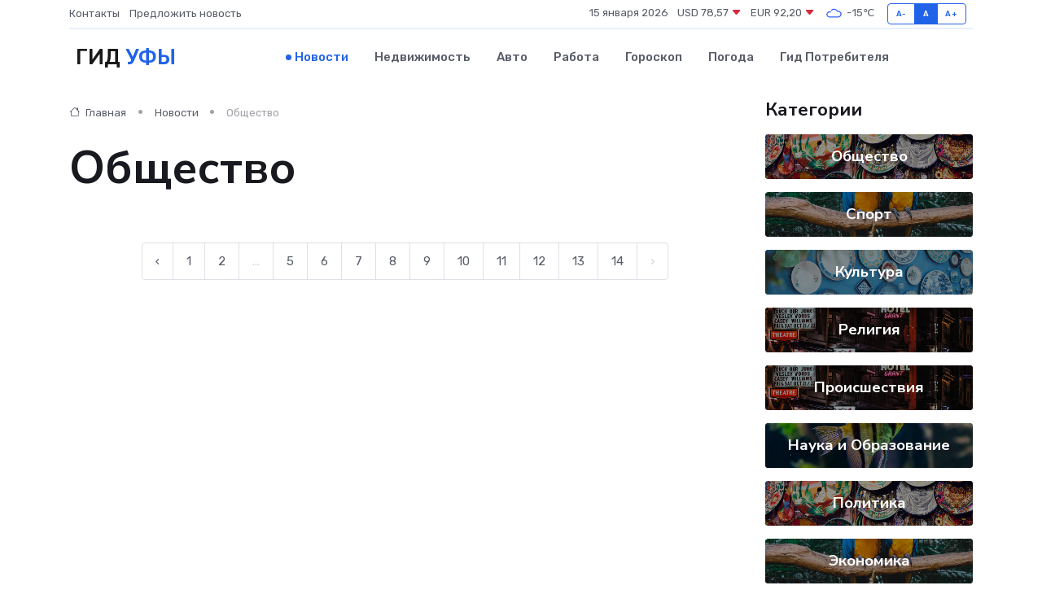

--- FILE ---
content_type: text/html; charset=utf-8
request_url: https://www.google.com/recaptcha/api2/aframe
body_size: 269
content:
<!DOCTYPE HTML><html><head><meta http-equiv="content-type" content="text/html; charset=UTF-8"></head><body><script nonce="iZ1p2N-VwtWPRnNSFhTGzw">/** Anti-fraud and anti-abuse applications only. See google.com/recaptcha */ try{var clients={'sodar':'https://pagead2.googlesyndication.com/pagead/sodar?'};window.addEventListener("message",function(a){try{if(a.source===window.parent){var b=JSON.parse(a.data);var c=clients[b['id']];if(c){var d=document.createElement('img');d.src=c+b['params']+'&rc='+(localStorage.getItem("rc::a")?sessionStorage.getItem("rc::b"):"");window.document.body.appendChild(d);sessionStorage.setItem("rc::e",parseInt(sessionStorage.getItem("rc::e")||0)+1);localStorage.setItem("rc::h",'1768427834309');}}}catch(b){}});window.parent.postMessage("_grecaptcha_ready", "*");}catch(b){}</script></body></html>